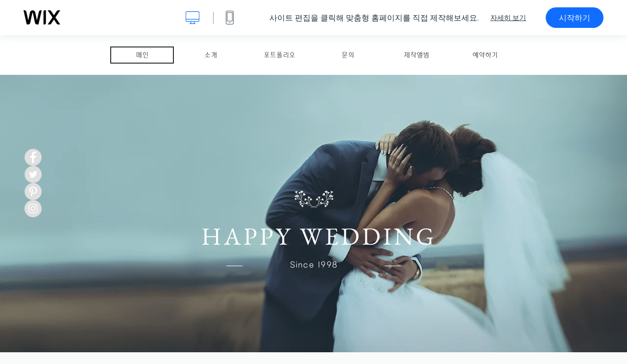

--- FILE ---
content_type: text/html; charset=utf-8
request_url: https://ko.wix.com/website-template/view/html/1721?originUrl=https%3A%2F%2Fko.wix.com%2Fwebsite%2Ftemplates%2Fhtml%2Fall%2F9&tpClick=view_button&esi=594ccb0f-ef30-424c-92f6-a1566fd449e0
body_size: 5972
content:
<!doctype html>
<html>
  <head>
    <title>사랑을 이어주는 웨딩사진전문 템플릿 | WIX</title>
    
    <!-- BEGIN SENTRY -->
    <script id="sentry">
  (function(c,u,v,n,p,e,z,A,w){function k(a){if(!x){x=!0;var l=u.getElementsByTagName(v)[0],d=u.createElement(v);d.src=A;d.crossorigin="anonymous";d.addEventListener("load",function(){try{c[n]=r;c[p]=t;var b=c[e],d=b.init;b.init=function(a){for(var b in a)Object.prototype.hasOwnProperty.call(a,b)&&(w[b]=a[b]);d(w)};B(a,b)}catch(g){console.error(g)}});l.parentNode.insertBefore(d,l)}}function B(a,l){try{for(var d=m.data,b=0;b<a.length;b++)if("function"===typeof a[b])a[b]();var e=!1,g=c.__SENTRY__;"undefined"!==
  typeof g&&g.hub&&g.hub.getClient()&&(e=!0);g=!1;for(b=0;b<d.length;b++)if(d[b].f){g=!0;var f=d[b];!1===e&&"init"!==f.f&&l.init();e=!0;l[f.f].apply(l,f.a)}!1===e&&!1===g&&l.init();var h=c[n],k=c[p];for(b=0;b<d.length;b++)d[b].e&&h?h.apply(c,d[b].e):d[b].p&&k&&k.apply(c,[d[b].p])}catch(C){console.error(C)}}for(var f=!0,y=!1,q=0;q<document.scripts.length;q++)if(-1<document.scripts[q].src.indexOf(z)){f="no"!==document.scripts[q].getAttribute("data-lazy");break}var x=!1,h=[],m=function(a){(a.e||a.p||a.f&&
  -1<a.f.indexOf("capture")||a.f&&-1<a.f.indexOf("showReportDialog"))&&f&&k(h);m.data.push(a)};m.data=[];c[e]=c[e]||{};c[e].onLoad=function(a){h.push(a);f&&!y||k(h)};c[e].forceLoad=function(){y=!0;f&&setTimeout(function(){k(h)})};"init addBreadcrumb captureMessage captureException captureEvent configureScope withScope showReportDialog".split(" ").forEach(function(a){c[e][a]=function(){m({f:a,a:arguments})}});var r=c[n];c[n]=function(a,e,d,b,f){m({e:[].slice.call(arguments)});r&&r.apply(c,arguments)};
  var t=c[p];c[p]=function(a){m({p:a.reason});t&&t.apply(c,arguments)};f||setTimeout(function(){k(h)})})(window,document,"script","onerror","onunhandledrejection","Sentry","b4e7a2b423b54000ac2058644c76f718","https://static.parastorage.com/unpkg/@sentry/browser@5.27.4/build/bundle.min.js",{"dsn":"https://b4e7a2b423b54000ac2058644c76f718@sentry.wixpress.com/217"});
  </script>

    <script type="text/javascript">
    window.Sentry.onLoad(function () {
      window.Sentry.init({
        "release": "marketing-template-viewer@1.2633.0",
        "environment": "production",
        "allowUrls": undefined,
        "denyUrls": undefined
});
      window.Sentry.configureScope(function (scope) {
        scope.setUser({
          id: "null-user-id:a62370ff-cf6d-4ae9-a1c8-cb0ed17f88a7",
          clientId: "a62370ff-cf6d-4ae9-a1c8-cb0ed17f88a7",
        });
        scope.setExtra("user.authenticated", false);
        scope.setExtra("sessionId", "fcbcbbfe-4141-4719-898e-727eaee8ca69");
      });
    });
    </script>
    <!-- END SENTRY -->

    <script>
        window.onWixFedopsLoggerLoaded = function () {
            window.fedopsLogger && window.fedopsLogger.reportAppLoadStarted('marketing-template-viewer');
        }
    </script>
    <script onload="onWixFedopsLoggerLoaded()" src="//static.parastorage.com/unpkg/@wix/fedops-logger@5.519.0/dist/statics/fedops-logger.bundle.min.js" crossorigin></script>

    <meta http-equiv="X-UA-Compatible" content="IE=Edge">
    
      <meta name="viewport" content="width=device-width, initial-scale=1.0, maximum-scale=1.0, user-scalable=no" />
    

    <link rel="icon" sizes="192x192" href="https://www.wix.com/favicon.ico" type="image/x-icon"/>
    <link rel="shortcut icon" href="https://www.wix.com/favicon.ico" type="image/x-icon"/>
    <link rel="apple-touch-icon" href="https://www.wix.com/favicon.ico" type="image/x-icon"/>

    <link rel="stylesheet" href="https://static.parastorage.com/services/third-party/fonts/Helvetica/fontFace.css">
    <link rel="stylesheet" href="https://static.parastorage.com/unpkg/@wix/wix-fonts@1.14.0/madefor.min.css">
    <link rel="stylesheet" href="https://static.parastorage.com/unpkg/@wix/wix-fonts@1.14.0/madeforDisplay.min.css">
    <link rel="stylesheet" href="//static.parastorage.com/services/marketing-template-viewer/1.2633.0/app.min.css">

    <meta name="description" content="솔로는 물론, 커플들의 마음까지 설레이게 만들 이 템플릿으로 웨딩 사진 비즈니스 홈페이지를 제작하세요. 지난 촬영 사진들로 내 실력을 뽐내고, 뉴스레터를 이용해 스튜디오를 홍보하세요. ">
    <meta name="author" content="Wixpress">
    <meta http-equiv="content-language" content="ko"/>
    <meta http-equiv="content-type" content="text/html; charset=UTF-8"/>

    <meta property="og:title" content="사랑을 이어주는 웨딩사진전문 템플릿 | WIX"/>
    <meta property="og:type" content="website"/>
    <meta property="og:url" content="https://ko.wix.com/website-template/view/html/1721"/>
    <meta property="og:image" content="//static.wixstatic.com/media//templates/image/5c55b4275bb521f46e84e7cfa225a52eae725cbc0cc210e7e83be0006dba230d.jpg"/>
    <meta content="Wix" property="og:site_name">
    <meta property="og:description" content="솔로는 물론, 커플들의 마음까지 설레이게 만들 이 템플릿으로 웨딩 사진 비즈니스 홈페이지를 제작하세요. 지난 촬영 사진들로 내 실력을 뽐내고, 뉴스레터를 이용해 스튜디오를 홍보하세요. "/>
    <meta property="fb:admins" content="731184828"/>
    <meta name="fb:app_id" content="236335823061286"/>
    <meta name="google-site-verification" content="QXhlrY-V2PWOmnGUb8no0L-fKzG48uJ5ozW0ukU7Rpo"/>

    <link rel="canonical" href="https://ko.wix.com/website-template/view/html/1721"/>

    
      <link
              rel="alternate"
              hreflang="cs"
              href="https://cs.wix.com/website-template/view/html/1721"
      />
    
      <link
              rel="alternate"
              hreflang="da"
              href="https://da.wix.com/website-template/view/html/1721"
      />
    
      <link
              rel="alternate"
              hreflang="de"
              href="https://de.wix.com/website-template/view/html/1721"
      />
    
      <link
              rel="alternate"
              hreflang="en"
              href="https://www.wix.com/website-template/view/html/1721"
      />
    
      <link
              rel="alternate"
              hreflang="es"
              href="https://es.wix.com/website-template/view/html/1721"
      />
    
      <link
              rel="alternate"
              hreflang="fr"
              href="https://fr.wix.com/website-template/view/html/1721"
      />
    
      <link
              rel="alternate"
              hreflang="hi"
              href="https://hi.wix.com/website-template/view/html/1721"
      />
    
      <link
              rel="alternate"
              hreflang="id"
              href="https://id.wix.com/website-template/view/html/1721"
      />
    
      <link
              rel="alternate"
              hreflang="it"
              href="https://it.wix.com/website-template/view/html/1721"
      />
    
      <link
              rel="alternate"
              hreflang="ja"
              href="https://ja.wix.com/website-template/view/html/1721"
      />
    
      <link
              rel="alternate"
              hreflang="ko"
              href="https://ko.wix.com/website-template/view/html/1721"
      />
    
      <link
              rel="alternate"
              hreflang="nl"
              href="https://nl.wix.com/website-template/view/html/1721"
      />
    
      <link
              rel="alternate"
              hreflang="no"
              href="https://no.wix.com/website-template/view/html/1721"
      />
    
      <link
              rel="alternate"
              hreflang="pl"
              href="https://pl.wix.com/website-template/view/html/1721"
      />
    
      <link
              rel="alternate"
              hreflang="pt"
              href="https://pt.wix.com/website-template/view/html/1721"
      />
    
      <link
              rel="alternate"
              hreflang="ru"
              href="https://ru.wix.com/website-template/view/html/1721"
      />
    
      <link
              rel="alternate"
              hreflang="sv"
              href="https://sv.wix.com/website-template/view/html/1721"
      />
    
      <link
              rel="alternate"
              hreflang="th"
              href="https://th.wix.com/website-template/view/html/1721"
      />
    
      <link
              rel="alternate"
              hreflang="tr"
              href="https://tr.wix.com/website-template/view/html/1721"
      />
    
      <link
              rel="alternate"
              hreflang="uk"
              href="https://uk.wix.com/website-template/view/html/1721"
      />
    
      <link
              rel="alternate"
              hreflang="vi"
              href="https://vi.wix.com/website-template/view/html/1721"
      />
    
      <link
              rel="alternate"
              hreflang="zh"
              href="https://zh.wix.com/website-template/view/html/1721"
      />
    
    
      <link rel="alternate" hreflang="x-default" href="https://www.wix.com/website-template/view/html/1721" />
    

    
  </head>
  <body>
    <script>
        window.onWixRecorderLoaded = function () {
            window.dispatchEvent(new Event('wixRecorderReady'));
        };
    </script>

    <script async src="//static.parastorage.com/unpkg-semver/wix-recorder/app.bundle.min.js"
            crossorigin onload="onWixRecorderLoaded()"></script>

    <script src="//static.parastorage.com/services/cookie-sync-service/1.347.20/embed-cidx.bundle.min.js"></script>
    <script src="//static.parastorage.com/services/tag-manager-client/1.1028.0/hostTags.bundle.min.js"></script>
    <div id="root"><span data-newcolorsbranding="true" class="wds_1_186_1_newColorsBranding__root wds_1_186_1_madefor__madefor"><div data-hook="app"><div data-hook="tool-bar" class="sbWfkE"><div class="Mn4893"><div class="bZOLNF"><a data-hook="logo" href="/" class="nHuSJZ"><span class="AV8G6s">wix.com</span></a></div><div class="wKSaYa"><button data-hook="desktop-view" class="is65hl sdsgLW"><span class="XFdFwl">데스크톱뷰 보기</span></button><hr class="hS1yv1"/><button data-hook="mobile-view" class="fB70N2"><span class="XFdFwl">모바일뷰 보기</span></button></div></div><div class="TYXuEX"><div class="RyxoSg"><p data-hook="tool-bar-title" class="VaexPL">사이트 편집을 클릭해 맞춤형 홈페이지를 직접 제작해보세요.</p><a data-hook="info-view" class="bggdgE" tabindex="0" role="dialog" href="#">자세히 보기</a><a class="Ydu4WK" data-hook="editor-link" href="https://manage.wix.com/edit-template/from-intro?originTemplateId=f8320ab3-8403-472d-99af-b244a8373fe3&amp;editorSessionId=594ccb0f-ef30-424c-92f6-a1566fd449e0" target="_blank" tabindex="0">시작하기</a></div></div></div><div data-hook="template-demo" class="CJ4D6R"><div data-hook="desktop-view" class="Woz8P7"><iframe data-hook="desktop-iframe" src="https://www.wix.com/templatesko/weddingphotograph-ko?experimentsoff=specs.thunderbolt.viewport_hydration_extended_react_18" title="사랑을 이어주는 웨딩사진전문" width="100%" height="100%" class="eZTjsa"></iframe></div></div><div data-hook="info-pop-up" class="M05QSQ"><div class="E0wHmq"><button data-hook="card-close" class="eds_d0"><span class="ydbrSa">정보 닫기</span></button><div class="qLnKwP"><h1 data-hook="card-title" class="PHJvhr">사랑을 이어주는 웨딩사진전문 - 웹사이트 템플릿</h1><div class="CEjC4K"><h3 data-hook="card-good-for-title" class="xqspyG">용도:</h3><p data-hook="card-good-for" class="gsbPc5">웨딩, 결혼, 약혼, 사진, 포토, 스튜디오, 예술, 비디오, 작가, 화가 등 </p></div><div class="CEjC4K"><h3 class="xqspyG">설명</h3><p data-hook="card-description" class="gsbPc5">솔로는 물론, 커플들의 마음까지 설레이게 만들 이 템플릿으로 웨딩 사진 비즈니스 홈페이지를 제작하세요. 지난 촬영 사진들로 내 실력을 뽐내고, 뉴스레터를 이용해 스튜디오를 홍보하세요. </p></div></div><div class="KiqsRq"><a data-hook="card-editor-url" class="XpwCp3 sKD7vO" target="_blank" href="https://manage.wix.com/edit-template/from-intro?originTemplateId=f8320ab3-8403-472d-99af-b244a8373fe3&amp;editorSessionId=594ccb0f-ef30-424c-92f6-a1566fd449e0">편집하기</a></div></div></div></div></span></div>
    <script>
        window.__BASEURL__ = "https:\u002F\u002Fko.wix.com\u002Fwebsite-template\u002Fview\u002Fhtml\u002F";
        window.__INITIAL_I18N__ = {"locale":"ko","resources":{"errorPage.templatesLinkText":"템플릿","template.viewer.page.title":"{{- title}} 템플릿 | WIX","template.viewer.studio.page.title":"{{- title}} 반응형 템플릿 | Wix Studio","template.viewer.studio.page.description":"해당 {{- title}}의 경우, 필요에 따라 자유롭게 사용자 지정할 수 있습니다. \"템플릿 편집\" 버튼을 클릭하고 사용 중인 기기에서 자유롭게 둘러보세요.","template_button_label":"편집하기","template_seeFeatures_label":"전체 기능 보기","template_expand_examples_text":"용도","template_expand_header":"템플릿 기능","template.viewer.title":"사이트 편집을 클릭해 맞춤형 홈페이지를 직접 제작해보세요.","template.viewer.title.chooseTemplate":"Choose template and create your amazing website","template.viewer.saveTemplate.button":"템플릿 저장","template.viewer.choose.button":"Choose Template","template.viewer.edit.button":"시작하기","template.viewer.read.more":"자세히 보기","template.viewer.back":"뒤로","template.viewer.info.edit.button":"편집하기","template.viewer.price":"요금:","template.viewer.info.title":"{{- title}} - 웹사이트 템플릿","template.viewer.info.goodFor":"용도:","template.viewer.info.description":"설명","template.viewer.info.desktop.only.notice":"해당 템플릿을 편집하려며 데스크톱 PC에서 Wix.com으로 이동하세요. 모든 템플릿은 자유자재로 편집하실 수 있습니다.","template.viewer.see.all.templates":"전체 템플릿 보기","template.viewer.seeAllExpressions":"See all expressions","template.viewer.goToBiggerScreen":"디자인 작업을 시작하려면 데스크톱으로 이동하세요.","template.viewer.getStarted":"시작하기","template.viewer.startNow":"시작하기","template.viewer.features":"기능","template.viewer.allFeatures":"전체 기능","template.viewer.expressions":"Expressions","template.viewer.tutorials":"튜토리얼","template.viewer.updatesAndReleases":"업데이트 및 출시","template.viewer.comingSoon":"출시 예정","template.viewer.academy":"아카데미","template.viewer.editTemplate":"템플릿 편집","template.viewer.header.backToTemplates":"템플릿으로 돌아가기","template.viewer.hint.copyPaste.title":"팁: ","template.viewer.hint.copyPaste.text":"원하는 템플릿 섹션을 저장해 Studio 사이트에서 재사용할 수 있습니다. ","template.viewer.hint.copyPaste.urlTitle":"자세히 보기","a11y.desktop.button":"데스크톱뷰 보기","a11y.mobile.button":"모바일뷰 보기","a11y.close.popup.button":"정보 닫기","toolbar.tooltip.desktop":"1001px 이상","toolbar.tooltip.tablet":"751-1000px","toolbar.tooltip.mobile":"320-750px","errorPage.4xx.title":"검색한 템플릿을 찾을 수 없습니다.","errorPage.5xx.title":"템플릿을 불러올 수 없습니다.","errorPage.subTitle":"오류 {{- code }}","errorPage.4xx.details":"\u003Clink\u003E여기\u003C\u002Flink\u003E서 다른 템플릿을 검색 해 보세요. ","errorPage.5xx.details":"당사 측의 일시적인 기술 문제로 인해 현재 페이지를 로드하지 못했습니다.  잠시 후에 다시 시도해주세요.","errorPage.5xx.action":"새로고침","seo.breadcrumbs.home":"Wix.com","seo.breadcrumbs.websiteTemplates":"웹사이트 템플릿","seo.breadcrumbs.studioTemplates":"Studio 템플릿","seo.breadcrumbs.template":"{{- title}} 사이트 템플릿","template.viewer.v2.choose.button":"Choose Template","template.viewer.v2.edit.button":"에디터로 이동","template.viewer.v2.demo.button":"데모 사이트 보기","template.viewer.v2.template.info":"템플릿 용도","template.viewer.v2.template.details":"템플릿 소개","template.viewer.v2.demo.template.name":"{{name}} - 웹사이트 템플릿","template.viewer.v2.template.likeThis.title":"유사한 템플릿","template.viewer.v2.template.button.edit":"편집","template.viewer.v2.template.button.view":"조회","template.viewer.v2.template.button.view_details":"View Details","template.viewer.v2.header.description":"사이트 편집을 클릭해 직접 맞춤형 홈페이지를 제작해보세요.","template.viewer.v2.header.chooseTemplate":"Choose template and create your amazing website","template.viewer.v2.demo.template.view":"전체 화면으로 보기","APP_PORTFOLIO":"Wix 포트폴리오","APP_PORTFOLIO_DESCRIPTION":"작업물 소개 및 전시 포트폴리오","APP_DONATIONS":"Wix 도네이션","APP_DONATIONS_DESCRIPTION":"온라인 기부금 모금 및 관리","APP_EVENTS":"Wix 이벤트","APP_EVENTS_DESCRIPTION":"이벤트 추가, 티켓 판매, 회신 관리","APP_BOOKINGS":"Wix 예약","APP_BOOKINGS_DESCRIPTION":"고객 일정 및 예약 관리","APP_BLOG":"Wix 블로그","APP_BLOG_DESCRIPTION":"트래픽 유도를 위한 게시물 작성 및 아이디어 공유","APP_MENUS":"Wix 레스토랑 메뉴","APP_MENUS_DESCRIPTION":"온라인 메뉴 디자인 및 표시","APP_ORDERS":"Wix 레스토랑 주문","APP_ORDERS_DESCRIPTION":"온라인을 통한 포장 및 배달 주문 접수","APP_RESERVATIONS":"Wix 테이블 예약","APP_RESERVATIONS_DESCRIPTION":"사이트를 통한 24시간 연중무휴 예약 접수","APP_STORES":"Wix 쇼핑몰","APP_STORES_DESCRIPTION":"제품 판매 또는 판매할 제품 검색","APP_PLANS":"Wix 유료 플랜","APP_PLANS_DESCRIPTION":"구독 및 멤버십 플랜 판매","APP_PROGRAMS":"Wix 온라인 프로그램","APP_PROGRAMS_DESCRIPTION":"여러 단계로 구성된 프로그램 설정 및 판매","APP_HOTELS":"Wix 호텔","APP_HOTELS_DESCRIPTION":"숙박 서비스 관리 및 성장","APP_CHAT":"Wix Chat","APP_CHAT_DESCRIPTION":"사이트 방문자를 위한 24시간 문의 접수","APP_FORMS":"Wix 양식","APP_FORMS_DESCRIPTION":"잠재 고객 모집 및 간편한 결제 지원","APP_INSTAGRAM":"Instagram 피드(신규)","APP_INSTAGRAM_DESCRIPTION":"Instagram 이미지 및 동영상 표시","APP_VIDEO":"Wix 동영상","APP_VIDEO_DESCRIPTION":"동영상 공유, 스트리밍 및 판매","APP_MUSIC":"Wix 뮤직","APP_MUSIC_DESCRIPTION":"수수료 없는 음원 유통","APP_GROUPS":"Wix 그룹","APP_GROUPS_DESCRIPTION":"커뮤니티 운영 관리 및 수익 창출","APP_FILE_SHARE":"Wix 파일 공유","APP_FILE_SHARE_DESCRIPTION":"사이트 회원을 위한 공유 사이트 라이브러리","thankYou.error.title":"오류가 발생하였습니다.","thankYou.error.description":"Wix에 기술적인 문제가 발생하였습니다. 템플릿을 다시 선택한 후 저장해 보세요.","thankYou.error.cta":"템플릿 보기","thankYou.wixOwnerAppBanner.cta":"설치","thankYou.wixOwnerAppBanner.description":"Wix 앱을 다운로드하고, 사이트를 간편하게 구축 및 관리해보세요.","thankYou.success.title":"저장한 템플릿이 이메일로 전송되었습니다.","thankYou.success.alternativeTitle":"템플릿이 곧 사용자님의 이메일로 발송됩니다.","thankYou.success.description":"사이트 제작 작업을 시작하려면 데스크톱에서 확인하세요.","template.newMobileFlow.preview.saveTemplate":"템플릿 저장"}};
        window.__INITIAL_STATE__ = {"viewMode":"desktop","isInfoShown":false,"isEditButtonHidden":false,"template":{"title":"사랑을 이어주는 웨딩사진전문","description":"솔로는 물론, 커플들의 마음까지 설레이게 만들 이 템플릿으로 웨딩 사진 비즈니스 홈페이지를 제작하세요. 지난 촬영 사진들로 내 실력을 뽐내고, 뉴스레터를 이용해 스튜디오를 홍보하세요. ","image":"\u002Ftemplates\u002Fimage\u002F5c55b4275bb521f46e84e7cfa225a52eae725cbc0cc210e7e83be0006dba230d.jpg","slug":"1721","lng":"ko","languages":["cs","da","de","en","es","fr","hi","id","it","ja","ko","nl","no","pl","pt","ru","sv","th","tr","uk","vi","zh"],"templatePrice":"FREE","docUrl":"https:\u002F\u002Fwww.wix.com\u002Ftemplatesko\u002Fweddingphotograph-ko","editorUrl":"https:\u002F\u002Fmanage.wix.com\u002Fedit-template\u002Ffrom-intro?originTemplateId=f8320ab3-8403-472d-99af-b244a8373fe3&editorSessionId=594ccb0f-ef30-424c-92f6-a1566fd449e0","goodFor":"웨딩, 결혼, 약혼, 사진, 포토, 스튜디오, 예술, 비디오, 작가, 화가 등 ","siteId":"2aa8afaa-5de9-4bb8-bac7-bdc201d0337b","mobileImage":{"type":"MOBILE","url":"\u002Ftemplates\u002Fimage\u002Ff5885e8704d3f6214ba89da90f9cff901cc2db4eb9251e120e5aed36e142a9c3.jpg","absoluteUrl":"https:\u002F\u002Fimages-wixmp-530a50041672c69d335ba4cf.wixmp.com\u002Ftemplates\u002Fimage\u002Ff5885e8704d3f6214ba89da90f9cff901cc2db4eb9251e120e5aed36e142a9c3.jpg","alt":"mobile image"},"desktopImage":{"type":"DESKTOP","url":"\u002Ftemplates\u002Fimage\u002F5c55b4275bb521f46e84e7cfa225a52eae725cbc0cc210e7e83be0006dba230d.jpg","absoluteUrl":"https:\u002F\u002Fimages-wixmp-530a50041672c69d335ba4cf.wixmp.com\u002Ftemplates\u002Fimage\u002F5c55b4275bb521f46e84e7cfa225a52eae725cbc0cc210e7e83be0006dba230d.jpg","alt":"desktop image"},"metaSiteId":"f8320ab3-8403-472d-99af-b244a8373fe3","editorSessionId":"594ccb0f-ef30-424c-92f6-a1566fd449e0","isResponsive":false,"isStudio":false,"templateId":"de77bf61-031e-4b18-9a6f-eb5085b58ae5","url":"https:\u002F\u002Fwww.wix.com\u002Ftemplatesko\u002Fweddingphotograph-ko"},"activeExperiments":[],"config":{"locale":"ko","dealerCmsTranslationsUrl":"\u002F\u002Fstatic.parastorage.com\u002Fservices\u002Fdealer-cms-translations\u002F1.7405.0\u002F","dealerLightboxUrl":"\u002F\u002Fstatic.parastorage.com\u002Fservices\u002Fdealer-lightbox\u002F2.0.260\u002F"},"userData":{"isLoggedIn":false}};
        window.__BI__ = {"siteId":"2aa8afaa-5de9-4bb8-bac7-bdc201d0337b","originUrl":"https:\u002F\u002Fko.wix.com\u002Fwebsite\u002Ftemplates\u002Fhtml\u002Fall\u002F9","editorSessionId":"594ccb0f-ef30-424c-92f6-a1566fd449e0"};
        window.__DEVICE__ = "desktop";
        window.__CONSENT_POLICY__ = {"essential":true,"functional":true,"analytics":true,"advertising":true,"dataToThirdParty":true};
    </script>

    <script src="//static.parastorage.com/unpkg/react@18.2.0/umd/react.production.min.js" crossorigin></script>
    <script src="//static.parastorage.com/unpkg/react-dom@18.2.0/umd/react-dom.production.min.js" crossorigin></script>
    <script src="//static.parastorage.com/services/cookie-consent-policy-client/1.972.0/app.bundle.min.js"></script>

    
      <script src="//static.parastorage.com/services/dealer-lightbox/2.0.260/dealer-lightbox.bundle.min.js"></script>
    

    <script src="//static.parastorage.com/services/marketing-template-viewer/1.2633.0/app.bundle.min.js"></script>
  </body>
</html>


--- FILE ---
content_type: application/javascript
request_url: https://static.parastorage.com/services/wix-thunderbolt/dist/group_11.d3cc7ae7.chunk.min.js
body_size: -159
content:
"use strict";(self.webpackJsonp__wix_thunderbolt_app=self.webpackJsonp__wix_thunderbolt_app||[]).push([[2177],{16931:(e,a,n)=>{n.r(a),n.d(a,{landingPagePageConfigEntry:()=>P,page:()=>m});var t=n(16537),s=n(77748),g=n(87711),o=n(20590),l=n(39218),i=n(73157),r=n(45117);const u="landingPage",d=(0,s.Og)([g.Ji],e=>{const a=()=>(e.get("masterPage")||{}).classNames||{},n=a=>{e.update({masterPage:{classNames:a}})},t=e=>{const a={...e};return delete a[u],a};return{async updateClassNamesOnPageWillMount(e){const s=a();if(e&&!s[u]){const e={...s,[u]:u};n(e)}if(!e&&s[u]){const e=t(s);n(e)}},async updateClassNamesOnPageWillUnMount(e){const s=a();if(e&&s[u]){const e=t(s);n(e)}}}}),p=(0,s.Og)([(0,s.KT)(o.Gp,i.U),i.$,l.Is,(0,s.lq)(r.By)],(e,{updateClassNamesOnPageWillMount:a,updateClassNamesOnPageWillUnMount:n},t,s)=>{const{isLandingPage:g}=e,o="masterPage"===t||s?.isLightbox(t);return{name:"landingPage",pageWillMount:()=>{o||a(g)},pageWillUnmount:()=>{o||n(g)}}});var c=n(57188);const P={name:i.U,pageConfig:({api:e},a)=>{const n=e.page.getPageData(a);if(!n)return{shouldLoadPageFeature:!1};const t=e.env.isMobileView(),s=(0,c.Gy)(n),g=e.page.getPageDataItems();let o=!1;for(const e of Object.values(g))if((0,c.dB)(e,t)){o=!0;break}if(!o||!s)return{shouldLoadPageFeature:!1};return{shouldLoadPageFeature:!0,pageConfig:{isLandingPage:(0,c.dB)(n,t)}}},experiment:"specs.thunderbolt.vsmLandingPageConfig"},m=e=>{e(t.$.PageWillMountHandler,t.$.PageWillUnmountHandler).to(p),e(i.$).to(d)}}}]);
//# sourceMappingURL=https://static.parastorage.com/services/wix-thunderbolt/dist/group_11.d3cc7ae7.chunk.min.js.map

--- FILE ---
content_type: application/javascript
request_url: https://static.parastorage.com/services/editor-elements-library/dist/thunderbolt/rb_wixui.thunderbolt[DropDownMenu_SeparateBasicMenuButtonSkin].2220f51f.bundle.min.js
body_size: 7002
content:
!function(e,t){"object"==typeof exports&&"object"==typeof module?module.exports=t(require("lodash"),require("react")):"function"==typeof define&&define.amd?define("rb_wixui.thunderbolt[DropDownMenu_SeparateBasicMenuButtonSkin]",["lodash","react"],t):"object"==typeof exports?exports["rb_wixui.thunderbolt[DropDownMenu_SeparateBasicMenuButtonSkin]"]=t(require("lodash"),require("react")):e["rb_wixui.thunderbolt[DropDownMenu_SeparateBasicMenuButtonSkin]"]=t(e._,e.React)}("undefined"!=typeof self?self:this,function(e,t){return function(){var n={QGTD:function(e,t,n){var r=n("vkNO")(n("/wvS"),"DataView");e.exports=r},ceoc:function(e,t,n){var r=n("vkNO")(n("/wvS"),"Map");e.exports=r},xspy:function(e,t,n){var r=n("vkNO")(n("/wvS"),"Promise");e.exports=r},pFYY:function(e,t,n){var r=n("vkNO")(n("/wvS"),"Set");e.exports=r},aCzx:function(e,t,n){var r=n("/wvS").Symbol;e.exports=r},"3reM":function(e,t,n){var r=n("vkNO")(n("/wvS"),"WeakMap");e.exports=r},XpzN:function(e,t,n){var r=n("aCzx"),o=n("g6VN"),a=n("AJU+"),i=r?r.toStringTag:void 0;e.exports=function(e){return null==e?void 0===e?"[object Undefined]":"[object Null]":i&&i in Object(e)?o(e):a(e)}},iOrR:function(e,t,n){var r=n("XpzN"),o=n("QA6A");e.exports=function(e){return o(e)&&"[object Arguments]"==r(e)}},UZnP:function(e,t,n){var r=n("KFC0"),o=n("DBCL"),a=n("XCkn"),i=n("KEuk"),s=/^\[object .+?Constructor\]$/,u=Function.prototype,l=Object.prototype,c=u.toString,d=l.hasOwnProperty,p=RegExp("^"+c.call(d).replace(/[\\^$.*+?()[\]{}|]/g,"\\$&").replace(/hasOwnProperty|(function).*?(?=\\\()| for .+?(?=\\\])/g,"$1.*?")+"$");e.exports=function(e){return!(!a(e)||o(e))&&(r(e)?p:s).test(i(e))}},UyqU:function(e,t,n){var r=n("XpzN"),o=n("gWu1"),a=n("QA6A"),i={};i["[object Float32Array]"]=i["[object Float64Array]"]=i["[object Int8Array]"]=i["[object Int16Array]"]=i["[object Int32Array]"]=i["[object Uint8Array]"]=i["[object Uint8ClampedArray]"]=i["[object Uint16Array]"]=i["[object Uint32Array]"]=!0,i["[object Arguments]"]=i["[object Array]"]=i["[object ArrayBuffer]"]=i["[object Boolean]"]=i["[object DataView]"]=i["[object Date]"]=i["[object Error]"]=i["[object Function]"]=i["[object Map]"]=i["[object Number]"]=i["[object Object]"]=i["[object RegExp]"]=i["[object Set]"]=i["[object String]"]=i["[object WeakMap]"]=!1,e.exports=function(e){return a(e)&&o(e.length)&&!!i[r(e)]}},wMi0:function(e,t,n){var r=n("B0jI"),o=n("O0gm"),a=Object.prototype.hasOwnProperty;e.exports=function(e){if(!r(e))return o(e);var t=[];for(var n in Object(e))a.call(e,n)&&"constructor"!=n&&t.push(n);return t}},wJPF:function(e){e.exports=function(e){return function(t){return e(t)}}},AXJ8:function(e,t,n){var r=n("/wvS")["__core-js_shared__"];e.exports=r},fn44:function(e,t,n){var r="object"==typeof n.g&&n.g&&n.g.Object===Object&&n.g;e.exports=r},vkNO:function(e,t,n){var r=n("UZnP"),o=n("bs3m");e.exports=function(e,t){var n=o(e,t);return r(n)?n:void 0}},g6VN:function(e,t,n){var r=n("aCzx"),o=Object.prototype,a=o.hasOwnProperty,i=o.toString,s=r?r.toStringTag:void 0;e.exports=function(e){var t=a.call(e,s),n=e[s];try{e[s]=void 0;var r=!0}catch(e){}var o=i.call(e);return r&&(t?e[s]=n:delete e[s]),o}},ZB1U:function(e,t,n){var r=n("QGTD"),o=n("ceoc"),a=n("xspy"),i=n("pFYY"),s=n("3reM"),u=n("XpzN"),l=n("KEuk"),c="[object Map]",d="[object Promise]",p="[object Set]",f="[object WeakMap]",m="[object DataView]",b=l(r),v=l(o),h=l(a),y=l(i),g=l(s),x=u;(r&&x(new r(new ArrayBuffer(1)))!=m||o&&x(new o)!=c||a&&x(a.resolve())!=d||i&&x(new i)!=p||s&&x(new s)!=f)&&(x=function(e){var t=u(e),n="[object Object]"==t?e.constructor:void 0,r=n?l(n):"";if(r)switch(r){case b:return m;case v:return c;case h:return d;case y:return p;case g:return f}return t}),e.exports=x},bs3m:function(e){e.exports=function(e,t){return null==e?void 0:e[t]}},DBCL:function(e,t,n){var r,o=n("AXJ8"),a=(r=/[^.]+$/.exec(o&&o.keys&&o.keys.IE_PROTO||""))?"Symbol(src)_1."+r:"";e.exports=function(e){return!!a&&a in e}},B0jI:function(e){var t=Object.prototype;e.exports=function(e){var n=e&&e.constructor;return e===("function"==typeof n&&n.prototype||t)}},O0gm:function(e,t,n){var r=n("S/8i")(Object.keys,Object);e.exports=r},Uc6l:function(e,t,n){e=n.nmd(e);var r=n("fn44"),o=t&&!t.nodeType&&t,a=o&&e&&!e.nodeType&&e,i=a&&a.exports===o&&r.process,s=function(){try{var e=a&&a.require&&a.require("util").types;return e||i&&i.binding&&i.binding("util")}catch(e){}}();e.exports=s},"AJU+":function(e){var t=Object.prototype.toString;e.exports=function(e){return t.call(e)}},"S/8i":function(e){e.exports=function(e,t){return function(n){return e(t(n))}}},"/wvS":function(e,t,n){var r=n("fn44"),o="object"==typeof self&&self&&self.Object===Object&&self,a=r||o||Function("return this")();e.exports=a},KEuk:function(e){var t=Function.prototype.toString;e.exports=function(e){if(null!=e){try{return t.call(e)}catch(e){}try{return e+""}catch(e){}}return""}},x14d:function(e,t,n){var r=n("iOrR"),o=n("QA6A"),a=Object.prototype,i=a.hasOwnProperty,s=a.propertyIsEnumerable,u=r(function(){return arguments}())?r:function(e){return o(e)&&i.call(e,"callee")&&!s.call(e,"callee")};e.exports=u},"P/Kr":function(e){var t=Array.isArray;e.exports=t},"20jF":function(e,t,n){var r=n("KFC0"),o=n("gWu1");e.exports=function(e){return null!=e&&o(e.length)&&!r(e)}},FBB6:function(e,t,n){e=n.nmd(e);var r=n("/wvS"),o=n("JKEm"),a=t&&!t.nodeType&&t,i=a&&e&&!e.nodeType&&e,s=i&&i.exports===a?r.Buffer:void 0,u=(s?s.isBuffer:void 0)||o;e.exports=u},Q33P:function(e,t,n){var r=n("wMi0"),o=n("ZB1U"),a=n("x14d"),i=n("P/Kr"),s=n("20jF"),u=n("FBB6"),l=n("B0jI"),c=n("38y5"),d=Object.prototype.hasOwnProperty;e.exports=function(e){if(null==e)return!0;if(s(e)&&(i(e)||"string"==typeof e||"function"==typeof e.splice||u(e)||c(e)||a(e)))return!e.length;var t=o(e);if("[object Map]"==t||"[object Set]"==t)return!e.size;if(l(e))return!r(e).length;for(var n in e)if(d.call(e,n))return!1;return!0}},KFC0:function(e,t,n){var r=n("XpzN"),o=n("XCkn");e.exports=function(e){if(!o(e))return!1;var t=r(e);return"[object Function]"==t||"[object GeneratorFunction]"==t||"[object AsyncFunction]"==t||"[object Proxy]"==t}},gWu1:function(e){e.exports=function(e){return"number"==typeof e&&e>-1&&e%1==0&&e<=9007199254740991}},XCkn:function(e){e.exports=function(e){var t=typeof e;return null!=e&&("object"==t||"function"==t)}},QA6A:function(e){e.exports=function(e){return null!=e&&"object"==typeof e}},"38y5":function(e,t,n){var r=n("UyqU"),o=n("wJPF"),a=n("Uc6l"),i=a&&a.isTypedArray,s=i?o(i):r;e.exports=s},JKEm:function(e){e.exports=function(){return!1}},T9FV:function(t){"use strict";t.exports=e},"Xdf/":function(e){"use strict";e.exports=t},Fe5V:function(e){function t(){return e.exports=t=Object.assign?Object.assign.bind():function(e){for(var t=1;t<arguments.length;t++){var n=arguments[t];for(var r in n)({}).hasOwnProperty.call(n,r)&&(e[r]=n[r])}return e},e.exports.__esModule=!0,e.exports.default=e.exports,t.apply(null,arguments)}e.exports=t,e.exports.__esModule=!0,e.exports.default=e.exports}},r={};function o(e){var t=r[e];if(void 0!==t)return t.exports;var a=r[e]={id:e,loaded:!1,exports:{}};return n[e](a,a.exports,o),a.loaded=!0,a.exports}o.n=function(e){var t=e&&e.__esModule?function(){return e.default}:function(){return e};return o.d(t,{a:t}),t},o.d=function(e,t){for(var n in t)o.o(t,n)&&!o.o(e,n)&&Object.defineProperty(e,n,{enumerable:!0,get:t[n]})},o.g=function(){if("object"==typeof globalThis)return globalThis;try{return this||new Function("return this")()}catch(e){if("object"==typeof window)return window}}(),o.o=function(e,t){return Object.prototype.hasOwnProperty.call(e,t)},o.r=function(e){"undefined"!=typeof Symbol&&Symbol.toStringTag&&Object.defineProperty(e,Symbol.toStringTag,{value:"Module"}),Object.defineProperty(e,"__esModule",{value:!0})},o.nmd=function(e){return e.paths=[],e.children||(e.children=[]),e};var a={};return function(){"use strict";o.r(a),o.d(a,{components:function(){return te}});var e=o("Fe5V"),t=o.n(e),n=o("Xdf/"),r=o.n(n);function i(e){var t,n,r="";if("string"==typeof e||"number"==typeof e)r+=e;else if("object"==typeof e)if(Array.isArray(e))for(t=0;t<e.length;t++)e[t]&&(n=i(e[t]))&&(r&&(r+=" "),r+=n);else for(t in e)e[t]&&(r&&(r+=" "),r+=t);return r}var s=function(){for(var e,t,n=0,r="";n<arguments.length;)(e=arguments[n++])&&(t=i(e))&&(r&&(r+=" "),r+=t);return r};const u=(e,t)=>e?{"data-comp":t,"data-aid":t}:{},l="wixui-",c=(e,...t)=>{const n=[];return e&&n.push(`${l}${e}`),t.forEach(e=>{e&&(n.push(`${l}${e}`),n.push(e))}),n.join(" ")},d=new Set(["PointerMenuButtonHorizontalMenuAdaptationSkin","PointerMenuButtonSkin","VerticalRibbonsMenuButtonSkin","RibbonsMenuButtonSkin"]),p="data-dropdown-shown",f="__more__",m="SCROLL_TO_TOP",b="SCROLL_TO_BOTTOM";var v={root:"dropdown-menu",menuItem:"dropdown-menu__item",subMenu:"dropdown-menu__submenu"};const h=13,y=27;function g(e){return t=>{t.keyCode===e&&(t.preventDefault(),t.stopPropagation(),t.currentTarget.click())}}const x=g(32),k=g(h),w=e=>{k(e),x(e)},I=(g(y),["aria-id","aria-metadata","aria-type"]),M=(e,t)=>Object.entries(e).reduce((e,[n,r])=>(t.includes(n)||(e[n]=r),e),{}),j=e=>{const{role:t,tabIndex:n,tabindex:r,screenReader:o,lang:a,ariaAttributes:i={}}=e,s=Object.entries(i).reduce((e,[t,n])=>({...e,[`aria-${t}`.toLowerCase()]:n}),{});return{role:t,tabIndex:n??r,screenReader:o,ariaAttributes:M(s,I),lang:a}},B=e=>e.split("?")[0],C=(e,t)=>e.filter(e=>e.link&&e.link.linkPopupId&&e.link.linkPopupId===t),S=(e,t,n)=>{const r=n.compId||n.dataId;let o=new Set;return r&&(o=new Set(e.filter(e=>((e,t,n)=>e.link&&(!e.link.href||B(e.link.href)===B(t))&&(e.link.anchorCompId&&e.link.anchorCompId===n.compId||e.link.anchorDataId&&e.link.anchorDataId===n.dataId&&e.link.anchorDataId!==m&&e.link.anchorDataId!==b))(e,t,n)))),o},E=function(e,t,n,r){void 0===e&&(e=[]),void 0===t&&(t=""),void 0===n&&(n={}),void 0===r&&(r="");const o=new Set([...Array.from(S(e,t,n)),...Array.from(C(e,r))]),a=o.size>0;return e.forEach(e=>{const i=e.items&&e.items.length?E(e.items,t,n,r):new Set;!1!==e.selected&&((e.selected||((e,t,n)=>!n&&!(e=>e.link&&(e.link.anchorDataId||e.link.anchorCompId))(e)&&e.link&&e.link.href&&decodeURIComponent(B(e.link.href))===B(t))(e,t,a)||e.link&&Object.keys(e.link).length>0&&i.size>0)&&o.add(e),i.forEach(e=>o.add(e)))}),o};function N(e,t){return""+e+t}function A(e,t){return e.filter((e,n)=>{var r;const o=N(t,n.toString()),a=document.getElementById(o);return"hidden"===(null==a||null==(r=a.style)?void 0:r.visibility)})}var P=o("Q33P"),D=o.n(P),O=o("T9FV");const T=e=>{const r=n.useMemo(()=>E(e.items,e.currentUrl,e.activeAnchor,e.currentPopupId),[e.items,e.currentUrl,e.activeAnchor,e.currentPopupId]),{ariaAttributes:o}=e,a=(e,t)=>{const{Button:r}=e,o={...{onMouseEnter:e.onItemMouseEnter,onMouseLeave:e.onItemMouseLeave,onDoubleClick:e.onItemDblClick,onClick:e.onItemClick,textAlign:e.alignText,translations:e.translations},...t};return n.createElement(r,o)};function i(e,t,n,r,o,a){return e===t-1?1===t?"dropLonely":n?"bottom":a||"right"===o?r?"left":"right":"center":0===e?n?"top":a||"left"===o?r?"right":"left":"center":n?"dropCenter":"center"}const u=(e,t)=>{let n=e,r=0;for(;t[n]&&r<100;)n+=t[n]++,r++;return t[n]=(t[n]||0)+1,n},l=(e,t)=>{let{items:n=[],compClassName:o,dropdown:s,rtl:l,buttonAlign:c,stretch:d}=t;const{hover:p}=e,f={};return n.map((t,m)=>{var b,v,y,g;const x=null!=(b=t.hasPopup)?b:(null!=(v=null==t||null==(y=t.items)?void 0:y.length)?v:0)>0,k=(s?"moreContainer":"")+m,w={isContainer:s,isSelected:r.has(t),positionInList:t.positionInList||i(m,n.length,s,l,c,d),id:h(k),index:m,refInParent:k,isDropDownButton:s,...r.has(t)&&{"aria-current":"page"},...x&&{"aria-haspopup":"true","aria-expanded":!(0,O.isNil)(p)&&parseInt(p,10)===m},tagName:"li",direction:l?"rtl":"ltr",parentId:t.parent,dataId:t.id,label:t.label,link:t.link,compClassName:o,key:u(t.label,f),subItems:s||null==(g=t.items)?void 0:g.map(e=>({...e,...r.has(e)&&{"aria-current":"page"}})),role:x&&D()(t.link)?"button":void 0};return a(e,w)})};function m(e){const{styles:t,items:n,rtl:r,stretchButtonsToMenuWidth:o,alignButtons:i="center"}=e,u=l(e,{items:n,compClassName:s(t.menuItem,c(v.menuItem)),rtl:r,buttonAlign:i,stretch:o}),d=function(e){const{rtl:t,styles:n,stretchButtonsToMenuWidth:r,alignButtons:o="center",moreButtonLabel:i,onItemMouseEnter:s,onItemMouseLeave:u,onSubMenuKeyDown:l}=e,c=f;let d=t?"left":"right";r||"right"===o||(d="center");const p={label:i||"",isSelected:!1,positionInList:d,id:h(c),index:f,refInParent:c,key:c,onFocus:s,onBlur:u,"aria-haspopup":"true",tagName:"li",onKeyDown:l,isDropDownButton:!1,compClassName:n.moreButton,isMoreButton:!0};return a(e,p)}(e);return d&&u.push(d),u}function b(t){var r;const{alignButtons:o="center",onSubMenuKeyDown:a,hover:i,styles:u}=t,d=function(t){const{items:n,rtl:r,alignButtons:o="center",stretchButtonsToMenuWidth:a,hover:i,styles:s}=t;let u=null,c=[];if(n&&i){const t=parseInt(i,10);Number.isInteger(t)&&n[t]?u=n[t].items:i===f&&(u=function(e){return e.reduce((e,t)=>{let n=[];return t.items&&(n=t.items.map(e=>({...e,parent:t.id}))),[...e,t,...n]},[])}(A(n,e.id)))}return u&&(c=l(t,{items:u,compClassName:s.dropdownButton,dropdown:!0,rtl:r,buttonAlign:o,stretch:a})),c}(t),m=h("moreContainer"),b=h("dropWrapper"),y=(null!=(r=null==d?void 0:d.length)?r:0)>0,g=s(u.dropWrapper,{[u.showMore]:y}),x=y,k=function(e){const{hover:t,hoverListPosition:n}=e;return t?n:null}(t);return n.createElement("div",{className:g,id:b,"data-drophposition":k,"data-dropalign":o,[p]:x},n.createElement("ul",{className:s(u.moreContainer,c(v.subMenu)),"data-hover":i,id:m,onKeyDown:a},d))}const h=t=>N(e.id,t),y=j({role:e.role,ariaAttributes:o});return function(e){const{translations:r,styles:o}=e,a=function(e){const{styles:t,skin:r,alignButtons:o="center",marginAllChildren:a,onMenuKeyDown:i}=e,u=m(e),l=h("itemsContainer");let c=n.createElement("ul",{className:s(t.itemsContainer,t[""+o]),id:l,style:{textAlign:o},"data-marginallchildren":a,onKeyDown:i},u);if((()=>{switch(r){case"IndentedMenuButtonSkin":case"ShinyMenuIIButtonSkin":case"SloppyBorderMenuButtonSkin":return!0;default:return!1}})()){const e=h("wrapper");c=n.createElement("div",{className:s(t.itemsContainerWrapper),id:e},c)}return c}(e),i=function(e){const{skin:t,styles:r}=e;let o=null;return d.has(t)&&(o=n.createElement("div",{className:r.utility})),o}(e),u=b(e),l=h("navContainer");return n.createElement("nav",t()({className:s(o.navContainer),id:l,"aria-label":r.ariaLabel},y.ariaAttributes,{role:y.role,onMouseEnter:e.onMouseEnter,onMouseLeave:e.onMouseLeave}),i,a,u,(c=r.subMenuIndication,n.createElement("div",{style:{display:"none"},id:h("navContainer")+"-hiddenA11ySubMenuIndication"},c)));var c}(e)},L={hover:null,hoverListPosition:null};var _=e=>{const[r,o]=n.useState(L),a=n.useRef();let i;const l=t=>{var n;const{hover:o}=r,{id:a,items:i}=e,s=t.getAttribute("data-index")||"-1",u=parseInt(s,10);if((null==t||null==(n=t.parentNode)?void 0:n.id)!==a+"moreContainer")return i[u];if(!o)return null;if(o===f){return A(i,a)[u]}return i[parseInt(o,10)].items[u]},d=t=>{const{onItemMouseIn:n}=e,{currentTarget:r}=t;null==n||n(t,l(r)),p(t)},p=t=>{var n;const{hover:a}=r,{id:s}=e,{currentTarget:u}=t,l=u.getAttribute("data-listposition"),c=u.getAttribute("data-index")||"-1",d=parseInt(c,10);clearTimeout(i);(null==u||null==(n=u.parentNode)?void 0:n.id)!==s+"moreContainer"&&(Number.isInteger(d)&&-1!==d||c.startsWith("__"))&&c!==a&&o({hover:c,hoverListPosition:l})},m=t=>{const{onItemMouseOut:n}=e,{currentTarget:r}=t;null==n||n(t,l(r)),b(t)},b=e=>{e.nativeEvent instanceof MouseEvent?i=setTimeout(()=>{o({hover:null,hoverListPosition:null})},1e3):o({hover:null,hoverListPosition:null})},h=t=>{const{onItemDblClick:n}=e,{currentTarget:r}=t;null==n||n(t,l(r))},y=t=>{const{hover:n}=r,{currentTarget:o}=t,{items:a,onItemClick:i,isTouchDevice:s}=e;if(null==i||i(t,l(o)),s){var u;const e=o.getAttribute("data-index")||"-1",r="true"===o.getAttribute("data-dropdown"),i=parseInt(e,10),s=a?a[i]:null,l=e===f||(null==s||null==(u=s.items)?void 0:u.length)>0;r?b(t):n?(b(t),l&&n!==e&&(t.preventDefault(),t.stopPropagation(),p(t))):l&&(p(t),t.preventDefault(),t.stopPropagation())}},g=function(t,n){if(void 0===n&&(n=!1),a.current){const{id:o}=e;let i=a.current.querySelector("#"+o+"itemsContainer > li:nth-child("+(t+1)+")");for(;i&&"true"===i.getAttribute("aria-hidden");)i=n?i.previousSibling:i.nextSibling;if(i){var r;const e=i.querySelector("button")||(null==(r=i.childNodes)?void 0:r[0]);if(e)return e.focus(),!0}}return!1},x=t=>{const{hover:n}=r,{items:o}=e,{key:i,shiftKey:s}=t;if(null!==n){const r=n?parseInt(n,10):-1;let u=!1;if("Tab"===i&&!s&&o){const t=o[r];t&&t.items&&(u=(t=>{const{id:n}=e;if(a.current){const e=a.current.querySelector("#"+n+"moreContainer li:nth-child("+(t+1)+") a");if(e)return e.focus(),!0}return!1})(0))}u&&(t.stopPropagation(),t.preventDefault())}},k=t=>{const{hover:n}=r,{items:o}=e,{shiftKey:a,key:i,target:s,currentTarget:u}=t;let l=s;if(s!==u&&"li"!==s.tagName.toLowerCase()&&(l=s.closest("li")),l){const e=l.getAttribute("data-index")||"";let r=!1;if(n){const s=((e,t)=>{const n=parseInt(e,10);return Number.isNaN(n)?t:n})(n,-1);if("Escape"===i&&(r=g(s,a)),"Tab"===i){const n=parseInt(e,10);if(s>=0)if(a)0===n&&(r=g(s,a),m(t));else if(o&&o[s]){const e=o[s];e&&e.items&&e.items.length===n+1&&(r=g(s+1),m(t))}}}r&&(t.stopPropagation(),t.preventDefault())}};function w(e,t){const{hover:n,hoverListPosition:r}=t,{stretchButtonsToMenuWidth:o,sameWidthButtons:a,skinExports:i,alignButtons:s="center",items:l,isQaMode:c,fullNameCompType:d}=e;return{"data-stretch-buttons-to-menu-width":o,"data-same-width-buttons":a,"data-num-items":null==l?void 0:l.length,"data-menuborder-y":i.menuBorderY,"data-menubtn-border":i.menuBtnBorder,"data-ribbon-els":i.ribbonEls,"data-label-pad":i.labelPad,"data-ribbon-extra":i.ribbonExtra,"data-drophposition":r,"data-dropalign":s,"data-hovered-item":n,...u(c,d)}}return function(r,o){const{id:i,className:u,customClassNames:l=[],skin:p,rtl:f,styles:b,lang:g}=r,I={id:i,class:s(b[p],b.wrapper,u,c(v.root,...l),"hidden-during-prewarmup"),ref:a,tabIndex:-1,dir:f?"rtl":"ltr",lang:g,...w(r,o)};return n.createElement("wix-dropdown-menu",I,n.createElement(T,t()({},r,o,{onItemMouseEnter:e.isTouchDevice?void 0:d,onItemMouseLeave:e.isTouchDevice?void 0:m,onItemDoubleClick:e.onItemDblClick?h:void 0,onItemClick:e.isTouchDevice||e.onItemClick?y:void 0,onMenuKeyDown:x,onSubMenuKeyDown:k})))}(e,r)};const F=e=>{let{dir:t,textAlign:n,className:o,children:a,tagName:i="p",id:s}=e;return r().createElement(i,{className:o,style:{textAlign:n},dir:t,id:s+"label"},a)};var K=e=>{let{wrapperProps:{dir:t,textAlign:n,id:o},classNames:a,children:i}=e;return r().createElement("div",{className:s(a.bg),style:{textAlign:n}},r().createElement(F,{dir:t,textAlign:n,className:a.label,id:o},i))};const U=e=>Object.entries(e).reduce((e,[t,n])=>(t.includes("data-")&&(e[t]=n),e),{});const W={root:"linkElement"},R=(e,r)=>{const{href:o,role:a,target:i,rel:s,className:u="",children:l,linkPopupId:c,anchorDataId:d,anchorCompId:p,tabIndex:f,dataTestId:m=W.root,title:b,onClick:v,onDoubleClick:h,onMouseEnter:y,onMouseLeave:g,onFocus:I,onFocusCapture:M,onBlurCapture:j,"aria-live":B,"aria-disabled":C,"aria-label":S,"aria-labelledby":E,"aria-pressed":N,"aria-expanded":A,"aria-describedby":P,"aria-haspopup":D,"aria-current":O,dataPreview:T,dataPart:L}=e,_=void 0!==e.activateByKey?e.activateByKey:(e=>e?"SpaceOrEnter":"Enter")(c);let F;switch(_){case"Enter":F=k;break;case"Space":F=x;break;case"SpaceOrEnter":F=w;break;default:F=void 0}return void 0!==o||c?n.createElement("a",t()({},U(e),{"data-testid":m,"data-popupid":c,"data-anchor":d,"data-anchor-comp-id":p,"data-preview":T,"data-part":L,href:o||void 0,target:i,role:c?"button":a,rel:s,className:u,onKeyDown:F,"aria-live":B,"aria-disabled":C,"aria-label":S,"aria-labelledby":E,"aria-pressed":N,"aria-expanded":A,"aria-haspopup":D,"aria-describedby":P,"aria-current":O,title:b,onClick:v,onMouseEnter:y,onMouseLeave:g,onDoubleClick:h,onFocus:I,onFocusCapture:M,onBlurCapture:j,ref:r,tabIndex:c?0:f}),l):n.createElement("div",t()({},U(e),{"data-testid":m,"data-preview":T,"data-part":L,className:u,tabIndex:f,"aria-label":S,"aria-labelledby":E,"aria-haspopup":D,"aria-disabled":C,"aria-expanded":A,title:b,role:a,onClick:v,onDoubleClick:h,onMouseEnter:y,onMouseLeave:g,ref:r}),l)};var z=n.forwardRef(R);var V=e=>{let{wrapperProps:{ariaHasPopup:n,isMoreButton:o,ariaDescribedBy:a,ariaExpanded:i,ariaCurrent:s,role:u},className:l,children:c,link:d,tabIndex:p}=e;return r().createElement(z,t()({},d,{"aria-haspopup":n,"aria-describedby":a,"aria-current":s,"aria-expanded":i,tabIndex:p||(!o&&d&&d.href?void 0:0),className:l,role:u}),c)},X=()=>r().createElement("svg",{width:"10",height:"10",viewBox:"0 0 16 11",fill:"black",xmlns:"http://www.w3.org/2000/svg"},r().createElement("path",{d:"M8 10.5L16 1.86193L14.7387 0.5L8 7.77613L1.26133 0.499999L-5.95321e-08 1.86193L8 10.5Z"})),q="_pfxlW",Q="RG3k61";var $=e=>{var r;const{label:o,direction:a="ltr",positionInList:i,parentId:u,dataId:l,isContainer:c,isSelected:d,isHovered:p,link:f,tagName:m="div",id:b,className:v,compClassName:h,onClick:y,onDoubleClick:g,onMouseEnter:x,onMouseLeave:k,index:w,children:I,isDropDownButton:M,subItems:j}=e,[B,C]=n.useState(!1),S=j&&j.length>0,E=e=>e.nativeEvent instanceof MouseEvent,N=e=>{B||(C(!0),null==x||x(e))},A=e=>{B&&(C(!1),null==k||k(e))},P=[c?"drop":"menu",d&&"selected",p&&"over",f&&(f.hasOwnProperty("href")||f.hasOwnProperty("target")||f.hasOwnProperty("rel")||f.hasOwnProperty("linkPopupId"))?"link":"header"],D={...U(e),"data-direction":a,"data-listposition":i,"data-parent-id":u,"data-data-id":l,"data-state":P.join(" "),"data-index":w,"data-dropdown":M},O=e=>e?e.trim():"\xa0",T=S?n.createElement("ul",{"aria-hidden":!0,style:{display:"none"}},j.map((e,t)=>{const{hasPopup:r,"aria-current":o}=e;return n.createElement("li",{key:e.id||t},n.createElement(V,{wrapperProps:{ariaHasPopup:r,ariaCurrent:o},link:e.link,tabIndex:-1,compClassName:h},O(e.label)))})):null;return n.createElement(m,t()({id:b},D,{className:s(h,v),onClick:y,onDoubleClick:g,onMouseEnter:N,onMouseLeave:A,onFocus:e=>{E(e)&&N(e)},onBlur:e=>{E(e)?A(e):C(!1)},onKeyDown:e=>{"Escape"===e.key&&(B&&C(!1),null==k||k(e))}}),I(O(o)),S&&n.createElement("button",{className:s(q,{[Q]:B}),onKeyDown:e=>{if("Enter"===e.key||" "===e.key){var t,n;if(!B)C(!0),null==x||x({...e,currentTarget:null==(t=e.currentTarget)?void 0:t.parentNode});if(B)C(!1),null==k||k({...e,currentTarget:null==(n=e.currentTarget)?void 0:n.parentNode})}},"aria-label":(null==e||null==(r=e.translations)||null==(r=r.dropdownButtonAriaLabel)?void 0:r.replace("<%= itemName %>",O(o)))||"More pages"},n.createElement(X,null)),T)},Z={root:"mkXuF4",SeparateBasicMenuButtonNSkin:"in7AfU",separateBasicMenuButtonNSkin:"in7AfU",linkElement:"hWEbj2",label:"_YMhZp",wrapper:"iKysqE",borderWrapper:"_16LsKt"};var J=e=>{const{id:r,"aria-haspopup":o,"aria-describedby":a,"aria-current":i,"aria-expanded":u,role:l,isMoreButton:c,dir:d,textAlign:p,positionInList:f,link:m,className:b}=e;return n.createElement($,t()({},e,{className:s(b,Z.SeparateBasicMenuButtonNSkin)}),e=>n.createElement(V,{wrapperProps:{positionInList:f,ariaHasPopup:o,ariaDescribedBy:a,isMoreButton:c,ariaCurrent:i,ariaExpanded:u,role:l},link:m,className:Z.linkElement},n.createElement("div",{className:Z.wrapper},n.createElement("div",{className:Z.borderWrapper},n.createElement(K,{wrapperProps:{dir:d,textAlign:p,id:r},classNames:{bg:Z.bg,label:Z.label}},e)))))},Y={wrapper:"q5tyOn",navContainer:"QPsZZK",itemsContainerWrapper:"BHDvZD",itemsContainer:"MtWhz9",menuItem:"EXzZ7u",moreButton:"vACzIY",dropdownButton:"jQnsHl",dropWrapper:"RJ7CP2",moreContainer:"hDAFYy",showMore:"wDJ1QG",utility:"ufSSr_",SeparateBasicMenuButtonSkin:"KV4UkB",separateBasicMenuButtonSkin:"KV4UkB"};const H=(e,r)=>n.createElement(_,t()({},e,{ref:r,styles:Y,Button:J}));const G=e=>e.replace(/([A-Z])/g,e=>`-${e.toLowerCase()}`);var ee;const te={DropDownMenu_SeparateBasicMenuButtonSkin:{component:n.forwardRef(H),controller:(ee=e=>{let{stateValues:t,mapperProps:n}=e;const{currentUrl:r}=t;return{...n,currentUrl:r}},{useComponentProps:(e,t,n)=>{const r=(e=>({...e,updateStyles:t=>{const n=Object.entries(t).reduce((e,[t,n])=>{return{...e,[(r=t,r.startsWith("--")?t:G(t))]:void 0===n?null:n};var r},{});e.updateStyles(n)}}))(n);return ee({mapperProps:e,stateValues:t,controllerUtils:r})}})}}}(),a}()});
//# sourceMappingURL=https://static.parastorage.com/services/editor-elements-library/dist/thunderbolt/rb_wixui.thunderbolt[DropDownMenu_SeparateBasicMenuButtonSkin].2220f51f.bundle.min.js.map